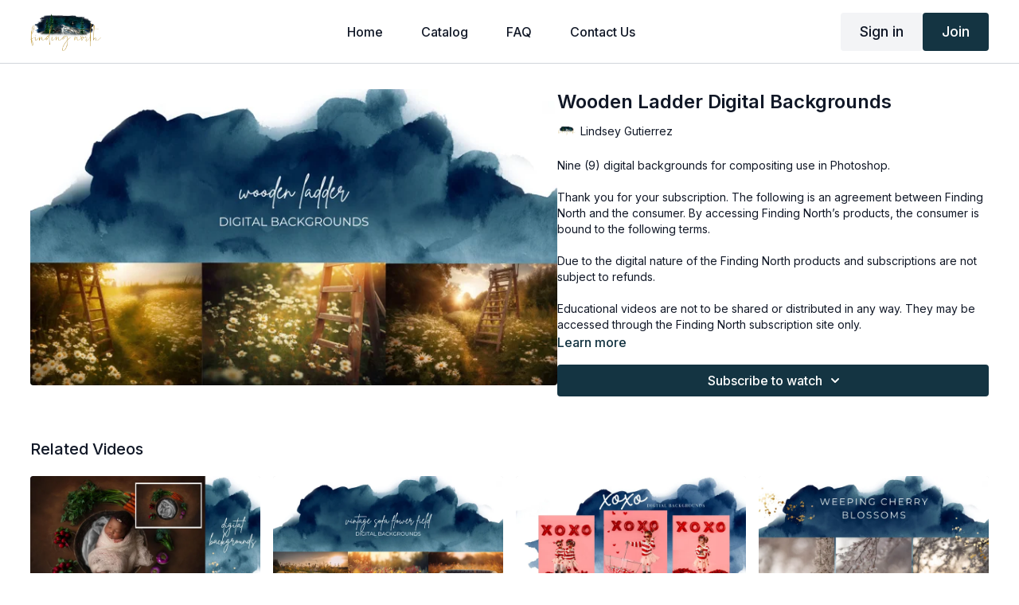

--- FILE ---
content_type: text/vnd.turbo-stream.html; charset=utf-8
request_url: https://findingnortheducation.com/programs/holiday-kitchen-sink-digital-background-23079-2e7f42.turbo_stream?playlist_position=thumbnails&preview=false
body_size: -247
content:
<turbo-stream action="update" target="program_show"><template>
  <turbo-frame id="program_player">
      <turbo-frame id="program_content" src="/programs/holiday-kitchen-sink-digital-background-23079-2e7f42/program_content?playlist_position=thumbnails&amp;preview=false">
</turbo-frame></turbo-frame></template></turbo-stream>

--- FILE ---
content_type: text/html; charset=utf-8
request_url: https://findingnortheducation.com/programs/holiday-kitchen-sink-digital-background-23079-2e7f42/related
body_size: 11789
content:
<turbo-frame id="program_related" target="_top">

    <div class="container " data-area="program-related-videos">
      <div class="cbt-related mt-8  pb-16">
        <div class="cbt-related-title text-xl font-medium">Related Videos</div>
          <div class="mt-5 grid grid-cols-1 sm:grid-cols-2 md:grid-cols-3 lg:grid-cols-4 xl:grid-cols-4 gap-x-4 gap-y-6">
              <div data-area="related-video-item" class="">
                <swiper-slide
  data-card="video_1633548"
  data-custom="content-card"
  class="self-start hotwired"
    data-short-description="These Newborn harvest backgrounds are perfect for composites! "
    data-author-title-0="Lindsey Gutierrez" data-author-permalink-0="lindsey-gutierrez-of-lindsey-lee-photography"
>

  <a class="card-image-container" data-turbo="true" data-turbo-prefetch="false" data-turbo-action="advance" data-turbo-frame="_top" onclick="window.CatalogAnalytics(&#39;clickContentItem&#39;, &#39;video&#39;, &#39;1633548&#39;, &#39;Related Videos&#39;); window.CatalogAnalytics(&#39;clickRelatedVideo&#39;, &#39;1633548&#39;, &#39;1&#39;, &#39;program_page&#39;)" href="/programs/screen-recording-2022-04-03-at-53727-pm-ba4464">
    <div class="image-container relative" data-test="catalog-card">
  <div class="relative image-content">
    <div aria-hidden="true" style="padding-bottom: 56%;"></div>
    <img loading="lazy" alt="Newborn Harvest Digital Background" decoding="async"
         src="https://alpha.uscreencdn.com/images/programs/1633548/horizontal/For_Uscreen.1649944918.jpg?auto=webp&width=350"
         srcset="https://alpha.uscreencdn.com/images/programs/1633548/horizontal/For_Uscreen.1649944918.jpg?auto=webp&width=350 350w,
            https://alpha.uscreencdn.com/images/programs/1633548/horizontal/For_Uscreen.1649944918.jpg?auto=webp&width=700 2x,
            https://alpha.uscreencdn.com/images/programs/1633548/horizontal/For_Uscreen.1649944918.jpg?auto=webp&width=1050 3x"
         class="card-image b-image absolute object-cover h-full top-0 left-0" style="opacity: 1;">
  </div>
    <div class="badge flex justify-center items-center text-white content-card-badge z-0">
      <span class="badge-item">13:23</span>
      <svg xmlns="http://www.w3.org/2000/svg" width="13" height="9" viewBox="0 0 13 9" fill="none" class="badge-item content-watched-icon" data-test="content-watched-icon">
  <path fill-rule="evenodd" clip-rule="evenodd" d="M4.99995 7.15142L12.0757 0.0756836L12.9242 0.924212L4.99995 8.84848L0.575684 4.42421L1.42421 3.57568L4.99995 7.15142Z" fill="currentColor"></path>
</svg>

    </div>

</div>
<div class="content-watched-overlay"></div>

</a>  <a class="card-title" data-turbo="true" data-turbo-prefetch="false" data-turbo-action="advance" data-turbo-frame="_top" title="Newborn Harvest Digital Background" aria-label="Newborn Harvest Digital Background" onclick="window.CatalogAnalytics(&#39;clickContentItem&#39;, &#39;video&#39;, &#39;1633548&#39;, &#39;Related Videos&#39;); window.CatalogAnalytics(&#39;clickRelatedVideo&#39;, &#39;1633548&#39;, &#39;1&#39;, &#39;program_page&#39;)" href="/programs/screen-recording-2022-04-03-at-53727-pm-ba4464">
    <span class="line-clamp-2">
      Newborn Harvest Digital Background
    </span>
</a></swiper-slide>


              </div>
              <div data-area="related-video-item" class="">
                <swiper-slide
  data-card="video_2473513"
  data-custom="content-card"
  class="self-start hotwired"
    data-short-description="Fifteen (15) digital backgrounds for composting use in Photoshop."
    data-author-title-0="Lindsey Gutierrez" data-author-permalink-0="lindsey-gutierrez-of-lindsey-lee-photography"
>

  <a class="card-image-container" data-turbo="true" data-turbo-prefetch="false" data-turbo-action="advance" data-turbo-frame="_top" onclick="window.CatalogAnalytics(&#39;clickContentItem&#39;, &#39;video&#39;, &#39;2473513&#39;, &#39;Related Videos&#39;); window.CatalogAnalytics(&#39;clickRelatedVideo&#39;, &#39;2473513&#39;, &#39;2&#39;, &#39;program_page&#39;)" href="/programs/holiday-kitchen-sink-digital-background-39568-a14bfb">
    <div class="image-container relative" data-test="catalog-card">
  <div class="relative image-content">
    <div aria-hidden="true" style="padding-bottom: 56%;"></div>
    <img loading="lazy" alt="Vintage Sofa Flower Field Digital Backgrounds" decoding="async"
         src="https://alpha.uscreencdn.com/images/programs/2473513/horizontal/for-uscreen-3.1690305428.jpg?auto=webp&width=350"
         srcset="https://alpha.uscreencdn.com/images/programs/2473513/horizontal/for-uscreen-3.1690305428.jpg?auto=webp&width=350 350w,
            https://alpha.uscreencdn.com/images/programs/2473513/horizontal/for-uscreen-3.1690305428.jpg?auto=webp&width=700 2x,
            https://alpha.uscreencdn.com/images/programs/2473513/horizontal/for-uscreen-3.1690305428.jpg?auto=webp&width=1050 3x"
         class="card-image b-image absolute object-cover h-full top-0 left-0" style="opacity: 1;">
  </div>
    <div class="badge flex justify-center items-center text-white content-card-badge z-0">
      <span class="badge-item">00:17</span>
      <svg xmlns="http://www.w3.org/2000/svg" width="13" height="9" viewBox="0 0 13 9" fill="none" class="badge-item content-watched-icon" data-test="content-watched-icon">
  <path fill-rule="evenodd" clip-rule="evenodd" d="M4.99995 7.15142L12.0757 0.0756836L12.9242 0.924212L4.99995 8.84848L0.575684 4.42421L1.42421 3.57568L4.99995 7.15142Z" fill="currentColor"></path>
</svg>

    </div>

</div>
<div class="content-watched-overlay"></div>

</a>  <a class="card-title" data-turbo="true" data-turbo-prefetch="false" data-turbo-action="advance" data-turbo-frame="_top" title="Vintage Sofa Flower Field Digital Backgrounds" aria-label="Vintage Sofa Flower Field Digital Backgrounds" onclick="window.CatalogAnalytics(&#39;clickContentItem&#39;, &#39;video&#39;, &#39;2473513&#39;, &#39;Related Videos&#39;); window.CatalogAnalytics(&#39;clickRelatedVideo&#39;, &#39;2473513&#39;, &#39;2&#39;, &#39;program_page&#39;)" href="/programs/holiday-kitchen-sink-digital-background-39568-a14bfb">
    <span class="line-clamp-2">
      Vintage Sofa Flower Field Digital Backgrounds
    </span>
</a></swiper-slide>


              </div>
              <div data-area="related-video-item" class="">
                <swiper-slide
  data-card="video_3409583"
  data-custom="content-card"
  class="self-start hotwired"
    data-short-description="(6) Digital Backgrounds "
    data-author-title-0="Lindsey Gutierrez" data-author-permalink-0="lindsey-gutierrez-of-lindsey-lee-photography"
>

  <a class="card-image-container" data-turbo="true" data-turbo-prefetch="false" data-turbo-action="advance" data-turbo-frame="_top" onclick="window.CatalogAnalytics(&#39;clickContentItem&#39;, &#39;video&#39;, &#39;3409583&#39;, &#39;Related Videos&#39;); window.CatalogAnalytics(&#39;clickRelatedVideo&#39;, &#39;3409583&#39;, &#39;3&#39;, &#39;program_page&#39;)" href="/programs/xoxo-digital-backgrounds">
    <div class="image-container relative" data-test="catalog-card">
  <div class="relative image-content">
    <div aria-hidden="true" style="padding-bottom: 56%;"></div>
    <img loading="lazy" alt=" XOXO Digital Backgrounds " decoding="async"
         src="https://alpha.uscreencdn.com/images/programs/3409583/horizontal/5566afad-743a-4654-9b48-886ee47a0880.jpg?auto=webp&width=350"
         srcset="https://alpha.uscreencdn.com/images/programs/3409583/horizontal/5566afad-743a-4654-9b48-886ee47a0880.jpg?auto=webp&width=350 350w,
            https://alpha.uscreencdn.com/images/programs/3409583/horizontal/5566afad-743a-4654-9b48-886ee47a0880.jpg?auto=webp&width=700 2x,
            https://alpha.uscreencdn.com/images/programs/3409583/horizontal/5566afad-743a-4654-9b48-886ee47a0880.jpg?auto=webp&width=1050 3x"
         class="card-image b-image absolute object-cover h-full top-0 left-0" style="opacity: 1;">
  </div>
    <div class="badge flex justify-center items-center text-white content-card-badge z-0">
      <span class="badge-item">00:56</span>
      <svg xmlns="http://www.w3.org/2000/svg" width="13" height="9" viewBox="0 0 13 9" fill="none" class="badge-item content-watched-icon" data-test="content-watched-icon">
  <path fill-rule="evenodd" clip-rule="evenodd" d="M4.99995 7.15142L12.0757 0.0756836L12.9242 0.924212L4.99995 8.84848L0.575684 4.42421L1.42421 3.57568L4.99995 7.15142Z" fill="currentColor"></path>
</svg>

    </div>

</div>
<div class="content-watched-overlay"></div>

</a>  <a class="card-title" data-turbo="true" data-turbo-prefetch="false" data-turbo-action="advance" data-turbo-frame="_top" title=" XOXO Digital Backgrounds " aria-label=" XOXO Digital Backgrounds " onclick="window.CatalogAnalytics(&#39;clickContentItem&#39;, &#39;video&#39;, &#39;3409583&#39;, &#39;Related Videos&#39;); window.CatalogAnalytics(&#39;clickRelatedVideo&#39;, &#39;3409583&#39;, &#39;3&#39;, &#39;program_page&#39;)" href="/programs/xoxo-digital-backgrounds">
    <span class="line-clamp-2">
       XOXO Digital Backgrounds 
    </span>
</a></swiper-slide>


              </div>
              <div data-area="related-video-item" class="">
                <swiper-slide
  data-card="video_1097308"
  data-custom="content-card"
  class="self-start hotwired"
    data-short-description="Ten (10) digital backgrounds for compositing use in Photoshop."
    data-author-title-0="Lindsey Gutierrez" data-author-permalink-0="lindsey-gutierrez-of-lindsey-lee-photography"
>

  <a class="card-image-container" data-turbo="true" data-turbo-prefetch="false" data-turbo-action="advance" data-turbo-frame="_top" onclick="window.CatalogAnalytics(&#39;clickContentItem&#39;, &#39;video&#39;, &#39;1097308&#39;, &#39;Related Videos&#39;); window.CatalogAnalytics(&#39;clickRelatedVideo&#39;, &#39;1097308&#39;, &#39;4&#39;, &#39;program_page&#39;)" href="/programs/background-and-overlay-quick-videomp4-0fa68d">
    <div class="image-container relative" data-test="catalog-card">
  <div class="relative image-content">
    <div aria-hidden="true" style="padding-bottom: 56%;"></div>
    <img loading="lazy" alt="Weeping Cherry  Blossom Digital Backgrounds" decoding="async"
         src="https://alpha.uscreencdn.com/images/programs/1097308/horizontal/6049_2Fcatalog_image_2F1065344_2FhOO8EqEPRPivb0V6951H_Weeping_20Cherry_20Blossoms.jpg?auto=webp&width=350"
         srcset="https://alpha.uscreencdn.com/images/programs/1097308/horizontal/6049_2Fcatalog_image_2F1065344_2FhOO8EqEPRPivb0V6951H_Weeping_20Cherry_20Blossoms.jpg?auto=webp&width=350 350w,
            https://alpha.uscreencdn.com/images/programs/1097308/horizontal/6049_2Fcatalog_image_2F1065344_2FhOO8EqEPRPivb0V6951H_Weeping_20Cherry_20Blossoms.jpg?auto=webp&width=700 2x,
            https://alpha.uscreencdn.com/images/programs/1097308/horizontal/6049_2Fcatalog_image_2F1065344_2FhOO8EqEPRPivb0V6951H_Weeping_20Cherry_20Blossoms.jpg?auto=webp&width=1050 3x"
         class="card-image b-image absolute object-cover h-full top-0 left-0" style="opacity: 1;">
  </div>
    <div class="badge flex justify-center items-center text-white content-card-badge z-0">
      <span class="badge-item">00:17</span>
      <svg xmlns="http://www.w3.org/2000/svg" width="13" height="9" viewBox="0 0 13 9" fill="none" class="badge-item content-watched-icon" data-test="content-watched-icon">
  <path fill-rule="evenodd" clip-rule="evenodd" d="M4.99995 7.15142L12.0757 0.0756836L12.9242 0.924212L4.99995 8.84848L0.575684 4.42421L1.42421 3.57568L4.99995 7.15142Z" fill="currentColor"></path>
</svg>

    </div>

</div>
<div class="content-watched-overlay"></div>

</a>  <a class="card-title" data-turbo="true" data-turbo-prefetch="false" data-turbo-action="advance" data-turbo-frame="_top" title="Weeping Cherry  Blossom Digital Backgrounds" aria-label="Weeping Cherry  Blossom Digital Backgrounds" onclick="window.CatalogAnalytics(&#39;clickContentItem&#39;, &#39;video&#39;, &#39;1097308&#39;, &#39;Related Videos&#39;); window.CatalogAnalytics(&#39;clickRelatedVideo&#39;, &#39;1097308&#39;, &#39;4&#39;, &#39;program_page&#39;)" href="/programs/background-and-overlay-quick-videomp4-0fa68d">
    <span class="line-clamp-2">
      Weeping Cherry  Blossom Digital Backgrounds
    </span>
</a></swiper-slide>


              </div>
          </div>
        </div>
      </div>
    </div>
</turbo-frame>